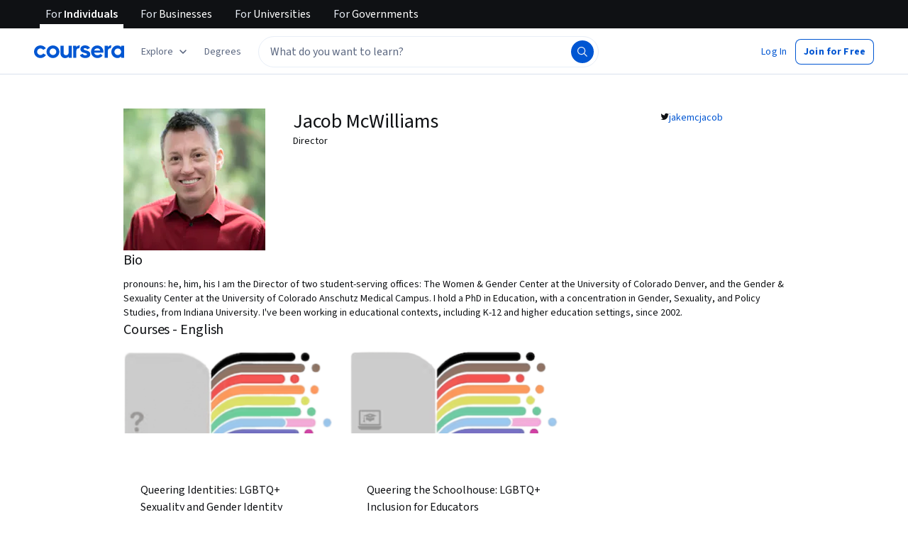

--- FILE ---
content_type: application/javascript
request_url: https://d3njjcbhbojbot.cloudfront.net/webapps/r2-builds/br/partners-graphql/en.10.ccd1d0176244291224c9.js
body_size: 6068
content:
(window.webpackJsonp=window.webpackJsonp||[]).push([[10],{"92MJ":function(module,exports){exports.default={"ar":true,"az":true,"de":true,"el":true,"es":true,"fa-af":true,"fr":true,"hi":true,"hu":true,"id":true,"it":true,"ja":true,"kk":true,"ko":true,"nl":true,"pl":true,"ps":true,"pt":true,"ru":true,"sv":true,"th":true,"tr":true,"uk":true,"uz":true,"vi":true,"zh":true,"zh-hk":"zh-tw","zh-mo":"zh-tw","zh-tw":true}},Dt9W:function(module,exports,e){},QYAm:function(module,e,t){"use strict";t.r(e);var n,a,o,c,i,r,u,s,l=t("pVnL"),d=t.n(l),g=t("3tO9"),m=t.n(g),p=t("q1tI"),b=t("L1vm"),h=t("vXr1"),v=t("RIqP"),f=t.n(v),O=t("J4zp"),j=t.n(O),S=t("VkAN"),y=t.n(S),k=t("Puqe"),w=t.n(k),x=t("sEfC"),N=t.n(x),C=t("OhL7"),T=t("TSYQ"),A=t.n(T),R=t("Qyje"),q=t.n(R),E=t("al67"),I=t("FdHa"),P=t("Gok7"),U=t("fdGY"),F=t("mHyk"),D=t("MtQe"),L=t("sQ/U"),useIsLihp=function(){var e,t=Object(h.c)();return(null==t?void 0:null===(e=t.pathname)||void 0===e?void 0:e.startsWith("/home"))||"/"===(null==t?void 0:t.pathname)&&Object(L.c)()},M=t("ZMpa"),z=t("8LBY"),Q=t("5HkX"),H=t("wszI"),B=t("IDuc"),W=t("SA+Z"),J=t.n(W),V=t("9SSd"),Z=t.n(V),AutoCompleteAriaSuggestions_AutoCompleteAriaSuggestions=function(e){var t,n=e.ariaContent,a=e.isFocused,o=e.isLoading,c=J()(n),i=c[0],r=c.slice(1);if(!a)return null;var u=(null==i?void 0:i.hits)||[],s=i&&!i.sectionTitle&&(null==u?void 0:u.length)>0,l=(null==r?void 0:r.length)>0,d=(null==u?void 0:u.length)>1,g=((null===(t=r[0])||void 0===t?void 0:t.sectionTitle)||"").toLowerCase(),m=g.includes("recent"),b=g.includes("popular"),h=Z()("Use up and down arrow to navigate or enter to search"),v=Z()("Popular Suggestions, #{interactionNote}",{interactionNote:h});m&&(v=Z()("Popular Suggestions and Recent Searches, #{interactionNote}",{interactionNote:h})),b&&(v=Z()("Popular Suggestions and Popular Searches, #{interactionNote}",{interactionNote:h}));var f=d?Z()("#{numOfSuggestions} suggestions and other sections, #{interactionNote}",{numOfSuggestions:u.length,interactionNote:h}):Z()("1 suggestion and other sections, #{interactionNote}",{interactionNote:h}),O=l?f:Z()("1 suggestion, #{interactionNote}",{interactionNote:h}),j=s?O:v;n||(j="");var S=o?Z()("Loading"):j;return(p.createElement("div",null,S))},X=p.memo(AutoCompleteAriaSuggestions_AutoCompleteAriaSuggestions),Y=t("fsL8"),K=t.n(Y),G=t("yXPU"),ee=t.n(G),te=t("1h/R"),ne=t.n(te),ae=t("l1rq"),oe=t("ZJgU"),ce=t("ALLZ"),ie=t("sOkY"),re=t("CYnp"),ue=t("QwEp"),se=t.n(ue),le={onboardingSuggestion:Object(C.c)(n||(n=y()(["\n    padding: 0 var(--cds-spacing-300);\n\n    "," {\n      margin-left: calc(var(--cds-spacing-300) * -1);\n      margin-right: calc(var(--cds-spacing-300) * -1);\n    }\n\n    .react-autosuggest__suggestion--highlighted & {\n      background-color: var(--cds-color-blue-25);\n    }\n  "])),I.a.down("sm")),onboardingSuggestionButton:Object(C.c)(a||(a=y()(["\n    margin-bottom: 2px;\n\n    &:hover {\n      background-color: var(--cds-color-blue-25);\n      text-decoration: none;\n    }\n  "])))},searchbar_AutoCompleteSuggestion=function(e){var t,n,a,c,i="Search_ProductHit"===e.indexName,r=A()("section-item","horizontal-box","align-items-vertical-center",{"direct-match-section":i}),u=null!==(t=e.partners)&&void 0!==t&&t[0]?", ".concat(e.partners[0]):"",s="".concat(e.name).concat(u,".");return e.sectionTitle&&(s="".concat(e.sectionTitle,": ").concat(e.name).concat(u,".")),"Search_RedirectHit"===e.__typename?(s="".concat(e.name," ").concat(se()("Take a short quiz")),Object(C.d)(ie.a,{trackingName:"autocomplete_item",data:{name:e.name,objectID:e.objectID},withVisibilityTracking:!0,"aria-label":s,css:le.onboardingSuggestion},Object(C.d)(ae.a,{component:"p",variant:"bodyPrimary"},e.name,Object(C.d)(oe.a,{css:le.onboardingSuggestionButton,icon:o||(o=Object(C.d)(ce.a,null)),variant:"ghost",size:"small"},se()("Take a short quiz"))))):Object(C.d)(ie.a,{trackingName:"autocomplete_item",data:{name:e.name,objectID:e.objectID},withVisibilityTracking:!0,className:r,"aria-label":s},(null===(n=e.image)||void 0===n?void 0:n.imageUrl)&&Object(C.d)("div",{className:"image-container"},Object(C.d)(re.a,{className:"item-photo",src:e.image.imageUrl,alt:se()("Suggestion Image"),imgParams:{fit:"fill",auto:"format,compress"},width:e.image.size,height:e.image.size,"aria-hidden":!0})),!(null!==(a=e.image)&&void 0!==a&&a.imageUrl)&&Object(C.d)("div",{style:{width:32}}),Object(C.d)("div",{className:"vertical-box"},e.sectionTitle?Object(C.d)(P.a,null,Object(C.d)("span",{className:"item-name body-1-text","aria-hidden":!0},"".concat(e.sectionTitle,": "))):"",Object(C.d)("span",{className:"item-name body-1-text","aria-hidden":!0},e.name),null!==(c=e.partners)&&void 0!==c&&c[0]?Object(C.d)("span",{className:"partner-name","aria-hidden":!0},e.partners[0]):""))},de=t("w+Vu"),ge=t("NzkX"),me=t("xDgu"),pe=t("dOVL"),be=t("uO1N"),he=t("oxo/"),AutoCompleteInput_renderItemsContainer=function(e){var t=e.containerProps,n=e.children,a=n?"".concat(t.role):void 0;return p.createElement("div",d()({},t,{role:a||"listbox","aria-label":Z()("Autocomplete results")}),n)},AutoCompleteInput_renderSectionTitle=function(e){var t=e.sectionTitle;return e&&0!==e.hits.length&&t?p.createElement("div",{className:"section-title-box horizontal-box"},p.createElement("span",{className:"headline-1-text section-title"},t)):null},AutoCompleteInput_AutoCompleteInput=function(e){var t,n,a,o,c,i,r,u=e.autocompleteSuggestions,s=e.shouldFocusSearch,l=e.pageLocation,d=e.track,g=e.isSearchPage,b=e.onSearchFocus,v=e.storeInputReference,f=e.onSuggestionHighlighted,O=e.blurAutocomplete,j=e.currentText,S=e.setCurrentText,y=e.autocompleteSuggestionsAvailable,k=e.isFocused,x=e.setIsFocused,N=e.debouncedAriaTextUpdate,C=e.debouncedRefineAndTrack,T=e.searchIsOpen,A=Object(h.d)(),R=Object(h.c)(),E=Object(F.b)(),I=Object(ge.b)().getSearchResults,P=null===(t=I(de.n)||{})||void 0===t?void 0:null===(n=t.source)||void 0===n?void 0:n.indexName,U=(null===(a=I(de.n)||{})||void 0===a?void 0:null===(o=a.aiSearchMetadata)||void 0===o?void 0:o.isEligibleForAiGeneratedSummary)&&g,D=Object(p.useRef)(!1),L=Object(p.useRef)(),M=null===(c=window)||void 0===c?void 0:c.location.pathname,z=Object(p.useCallback)((function(e){v(e),null!=e&&e.input&&(L.current=e.input)}),[v]),Q=g&&k&&(null===(i=window)||void 0===i?void 0:i.innerWidth)<=de.e;Object(p.useEffect)((function(){var e;null==(e=document.querySelector(".react-autosuggest__container"))||e.removeAttribute("aria-expanded")})),r=l===de.o.FrontPage||l===de.o.FrontPageBanner?Z()("Search 'python' or 'front-end developer'"):U?Z()("Ask Coursera AI or Search"):Z()("What do you want to learn?");var H=function(){var e=ee()(K()().mark((function _callee(e){var t,n,a,o,c,i,r,u;return K()().wrap((function(s){for(;;)switch(s.prev=s.next){case 0:if("Escape"!==e.key){s.next=4;break}O(),s.next=21;break;case 4:if("Enter"!==e.key||D.current){s.next=21;break}if(Object(be.a)(j,R.query)){s.next=11;break}return e.preventDefault(),e.stopPropagation(),x(!0),null==L||null===(t=L.current)||void 0===t||t.focus(),s.abrupt("return");case 11:n=w()(R.query,["query","page","sortBy"]),a=q.a.stringify(n),o="".concat(de.h,"?query=").concat(encodeURIComponent(j)),c=j.replace(/\s+/g," "),i="".concat(de.h,"?query=").concat(encodeURIComponent(c)),r=a?"".concat(i,"&").concat(a):i,E("perform_search",{searchedQuery:j,filter:Object(he.a)(r)}),Object(me.g)(j),d({action:"search",trackingName:"autocomplete_query",trackingData:{searchText:j,page:M,autocompleteSuggestionsAvailable:y,indexName:P}}),g?(A(o),O()):(d({action:"search",trackingName:"algolia_search_page_query_updated",trackingData:{searchText:j,page:M,indexName:P}}),null===(u=window)||void 0===u||u.location.assign(r));case 21:D.current=!1;case 22:case"end":return s.stop()}}),_callee)})));return function(t){return e.apply(this,arguments)}}(),B=function(){var e=ee()(K()().mark((function _callee2(e,t){var n,a,o,c,i,r,u,s,l,p,b,h;return K()().wrap((function(e){for(;;)switch(e.prev=e.next){case 0:n=t.suggestion,a=t.method,x(!1),"enter"===a&&(D.current=!0),o=w()(R.query,"query"),c=q.a.stringify(m()({},o)),i=Object(pe.e)(n,j),"onboarding_link"===n.objectID&&E("click_button",{button:{name:"start_onboarding"},form:{name:"search_dropdown"}}),E("click_autocomplete_suggestions",i),n.objectUrl||Object(me.g)(n.name),r=Object(me.b)(n),n.objectUrl?(d({action:"search",trackingName:n.trackingName,trackingData:m()(m()({},r),{},{searchText:j,page:M,hitType:n.trackingName})}),s="Search_RedirectHit"===n.__typename?n.objectUrl:"".concat(n.objectUrl,"?").concat(c),null===(u=window)||void 0===u||u.location.assign(s)):(l="".concat(de.h,"?query=").concat(encodeURIComponent(n.name)),p=c?"".concat(l,"&").concat(c):l,b="".concat(de.h,"?query=").concat(encodeURIComponent(n.name)),E("perform_search",{searchedQuery:j,sourceLinkCategory:"autocomplete_suggestions",filter:Object(he.a)(p)}),d({action:"search",trackingName:n.trackingName,trackingData:m()(m()({},r),{},{searchText:j,page:M,hitType:n.trackingName})}),g?A(b):null===(h=window)||void 0===h||h.location.assign(p));case 11:case"end":return e.stop()}}),_callee2)})));return function(t,n){return e.apply(this,arguments)}}();return p.createElement(ne.a,{suggestions:u,multiSection:!0,focusInputOnSuggestionClick:!1,onSuggestionsFetchRequested:function(){return{}},onSuggestionSelected:B,onSuggestionsClearRequested:function(){return{}},onSuggestionHighlighted:f,getSuggestionValue:function(e){return e&&e.name},renderSuggestion:searchbar_AutoCompleteSuggestion,renderSuggestionsContainer:AutoCompleteInput_renderItemsContainer,shouldRenderSuggestions:function(){return!0},alwaysRenderSuggestions:T||Q||k,inputProps:{id:"search-autocomplete-input",placeholder:r,value:j,onChange:function(e,t){var n=t.newValue,a=t.method;S(n||""),N(),["type","click"].includes(a)&&n!==j&&C(n)},onKeyDown:H,onFocus:function(){var e;N(),d({action:"search",trackingName:"autocomplete_focused",trackingData:{page:null===(e=window)||void 0===e?void 0:e.location.pathname,indexName:P}}),x(!0),null==b||b()},onBlur:function(){x(!1)},autoFocus:s,"aria-label":r,role:"textbox","aria-controls":"autocompleteARIASuggestions"},renderSectionTitle:AutoCompleteInput_renderSectionTitle,getSectionSuggestions:function(e){var t;return null!==(t=null==e?void 0:e.hits)&&void 0!==t?t:[]},ref:z})},ve=p.memo(AutoCompleteInput_AutoCompleteInput),fe=t("MSQS"),Oe=t("SZQJ"),je=t("Jh2F"),Se=t("jI2Z"),ye=t("xB0D"),ke=t("hwvE"),we={preUnifiedAutoComplete:Object(C.c)(c||(c=y()(["\n    /* As per PageHeader.styl, mobile header kicks in at 1060px; these styles are for desktop only */\n    @media (min-width: 1061px) {\n      .react-autosuggest__container > input {\n        border-radius: 24px !important;\n        padding: var(--cds-spacing-100) var(--cds-spacing-200) !important;\n        border: 1px solid var(--cds-color-grey-50) !important;\n        color: var(--cds-color-grey-600) !important;\n        line-height: 24px !important;\n        height: 44px !important;\n      }\n\n      .search-button .magnifier-wrapper {\n        right: 3px;\n        border-radius: 24px;\n        width: 32px;\n        height: 32px;\n        padding: var(--cds-spacing-100);\n        margin-right: var(--cds-spacing-50);\n        margin-top: 6px;\n        border: 1px solid transparent;\n      }\n    }\n  "]))),onboardingAutocompleteItem:function(e){return Object(C.c)(i||(i=y()(["\n    .react-autosuggest__suggestions-list {\n      padding-left: 0;\n    }\n    #react-autowhatever-1-section-","-item-0.react-autosuggest__suggestion--highlighted {\n      background-color: transparent;\n    }\n    #react-autowhatever-1-section-","-item-0 {\n      padding: 0;\n      border-top: 1px solid var(--cds-color-grey-25);\n      padding-top: var(--cds-spacing-200);\n      list-style-type: none;\n      "," {\n        margin: var(--cds-spacing-200);\n      }\n    }\n  "])),e-1,e-1,I.a.down("sm"))}},AutoComplete_AutoComplete=function(e){var t,n,a=e.enableOneStepSearch,o=void 0!==a&&a,c=e.shouldShowExposedSearchAndReg,i=void 0!==c&&c,l=e.pageLocation,g=e.isSearchPage,b=void 0!==g&&g,v=e.track,O=e.collectionRecommendations,S=e.query,y=e.shouldFocusSearch,k=e.searchIsOpen,x=e.hideMobileSearchPage,T=Object(h.d)(),R=Object(h.c)(),I=Object(F.b)(),L=Object(p.useState)([]),W=j()(L,2),J=W[0],V=W[1],Y=Object(p.useState)([]),K=j()(Y,2),G=K[0],ee=K[1],te=Object(p.useState)(y||!1),ne=j()(te,2),ae=ne[0],oe=ne[1],ce=Object(p.useRef)(),ie=Object(p.useRef)(),re=Object(p.useState)([]),ue=j()(re,2),se=ue[0],le=ue[1],he=Object(p.useState)(""),_e=j()(he,2),xe=_e[0],Ne=_e[1],Ce=Object(p.useState)(!1),Te=j()(Ce,2),Ae=Te[0],Re=Te[1],qe=Object(p.useState)(S||""),Ee=j()(qe,2),Ie=Ee[0],Pe=Ee[1],Ue=Object(p.useRef)(),Fe=Object(ge.b)(),De=Fe.getSearchResults,Le=Fe.updateQuery,Me=Fe.isLoading,ze=De(de.n),Qe=ze||{},He=Qe.elements,Be=Qe.source,We=Qe.query,Je=null==Be?void 0:Be.indexName,Ve=De(de.u),Ze=(Ve||{}).elements,Xe=((null==He?void 0:He.length)||0)+((null==Ze?void 0:Ze.length)||0)>0,Ye=null===(t=window)||void 0===t?void 0:t.location.pathname,Ke=R.search?"".concat(R.pathname).concat(R.search):R.pathname,Ge=Object(Q.a)({referrer:Ke}).onboardingUrl,$e=Object(p.useMemo)((function(){return Object(me.d)(Ge)}),[Ge]),et=Object(z.b)(),tt=et?we.onboardingAutocompleteItem(J.length):void 0,nt=Object(M.a)(),at=Object(Se.a)(),ot=Object(ye.a)(),ct=useIsLihp(),it=nt||at||ot||ct;ae&&(Object(z.b)(),Object(je.b)(it));var rt=Object(p.useCallback)((function(e){var t=e.suggestion;return Ne((null==t?void 0:t.name)||"")}),[]),ut=Object(p.useCallback)((function(){clearTimeout(ce.current),se.length>0&&le([]),ce.current=setTimeout((function(){return Re(!0)}),Oe.a)}),[se.length]),st=Object(p.useMemo)((function(){return Object(pe.c)(We||"",ze,Ve,O)}),[We,ze,Ve,O]);Object(p.useEffect)((function(){Ae&&!Me&&(le(st),Re(!1))}),[J,Me,st,Ae]);var lt=Object(p.useCallback)((function(e){var t;v({action:"search",trackingName:"algolia_search_input_change",trackingData:{newSearchValue:Object(ke.b)(e),page:null===(t=window)||void 0===t?void 0:t.location.pathname,indexName:Je}}),Le(e)}),[v,Le,Je]),dt=Object(p.useCallback)((function(e){clearTimeout(ie.current),ie.current=setTimeout((function(){lt(e)}),Oe.j)}),[lt]),gt=Object(p.useCallback)((function(e,t){null==e||e.forEach((function(e){if(e){"onboarding_link"===e.objectID&&I("view_button",{button:{name:"start_onboarding"}});var n=Object(pe.e)(e,t);I("view_autocomplete_suggestions",n)}}))}),[I]),mt=Object(p.useMemo)((function(){return N()((function(e){gt(e,Ie)}),Oe.j)}),[Ie,gt]),blurAutocomplete=function(){var e;null==Ue||null===(e=Ue.current)||void 0===e||e.blur(),oe(!1),null==x||x()};Object(p.useEffect)((function(){var e,t;S&&"undefined"!=typeof window&&dt(S);var n=null===(e=document)||void 0===e?void 0:null===(t=e.getElementsByClassName("react-autosuggest__container"))||void 0===t?void 0:t[0];return n&&(n.removeAttribute("role"),n.removeAttribute("aria-haspopup")),function(){clearTimeout(ce.current)}}),[]),Object(p.useEffect)((function(){Ie!==S&&Pe(S)}),[S]),Object(p.useEffect)((function(){var e;if((null===(e=window)||void 0===e?void 0:e.innerWidth)<=de.e){var t,n=!b&&l!==de.o.FrontPage&&l!==de.o.FrontPageBanner;if(k)oe(!0),null==Ue||null===(t=Ue.current)||void 0===t||t.focus();else if(!k&&n){var a;oe(!1),null==Ue||null===(a=Ue.current)||void 0===a||a.blur()}}}),[e]),Object(p.useEffect)((function(){var hideMobileSearchPageOnScreenResize=function(){var e;(null===(e=window)||void 0===e?void 0:e.innerWidth)>de.e&&blurAutocomplete()};return window.addEventListener("resize",hideMobileSearchPageOnScreenResize,{passive:!0}),function(){window.removeEventListener("resize",hideMobileSearchPageOnScreenResize)}}),[]),Object(p.useEffect)((function(){Me||V(et?[].concat(f()(st),[$e]):st)}),[Me,st,et,$e]),Object(p.useEffect)((function(){var e=J.map((function(e){return e.hits})).flat(),t=JSON.stringify(e)!==JSON.stringify(G);ae&&t&&(ee(e),mt(e))}),[Ie,J,ae,mt,G]);var pt=A()("rc-AutoComplete horizontal-box isLohpRebrand",{isFocused:ae,isExposedSearch:i,isOneStepSearchForTablet:o&&!i}),bt=Object(p.useCallback)((function(){var e;S&&y&&(null==Ue||null===(e=Ue.current)||void 0===e||e.setSelectionRange(S.length,S.length))}),[S,y]),ht=Object(p.useCallback)((function(e){null!==e&&(Ue.current=e.input,bt())}),[bt]),clearSearchQueryAndCloseContainer=function(e){e.preventDefault(),Pe(""),blurAutocomplete()},searchButtonOnClick=function(e){if(e.preventDefault(),Object(be.a)(Ie,R.query)){var t,n=w()(R.query,"query"),a=q.a.stringify(n),o="".concat(de.h,"?query=").concat(encodeURIComponent(Ie),"&").concat(a),c="".concat(de.h,"?query=").concat(encodeURIComponent(Ie));if(b)T(c);else null===(t=window)||void 0===t||t.location.assign(o);I("perform_search",{searchedQuery:Ie}),v({action:"search",trackingName:"autocomplete_query",trackingData:{searchText:Ie,page:Ye,autocompleteSuggestionsAvailable:Xe,indexName:Je}}),v({action:"search",trackingName:"algolia_search_page_query_updated",trackingData:{searchText:Ie,page:Ye,indexName:Je}}),blurAutocomplete()}},vt=m()(m()({},e),{},{autocompleteSuggestions:J,storeInputReference:ht,onSuggestionHighlighted:rt,blurAutocomplete:blurAutocomplete,currentText:Ie,setCurrentText:Pe,autocompleteSuggestionsAvailable:Xe,setIsFocused:oe,isFocused:ae,debouncedAriaTextUpdate:ut,debouncedRefineAndTrack:dt});return Object(C.d)(H.a.Consumer,null,(function(e){var t=e.isSimplifiedPageHeader;return Object(C.d)("div",d()({"data-testid":"AutoComplete",className:pt,style:ae?{zIndex:4001}:{}},t?{css:[we.preUnifiedAutoComplete,tt]}:{css:tt}),l===de.o.FrontPage||l===de.o.FrontPageBanner?Object(C.d)(fe.a,{searchButtonOnClick:searchButtonOnClick,isFocused:ae,pageLocation:l},Object(C.d)(ve,vt)):Object(C.d)(p.Fragment,null,Object(C.d)("button",{type:"button",className:"nostyle mobile-magnifier left-hand-search-btn","aria-label":Z()("Submit Search"),onMouseDown:searchButtonOnClick,onKeyPress:function(e){return Object(E.a)(e,searchButtonOnClick)}},r||(r=Object(C.d)(D.a,{fill:"var(--cds-color-grey-25)"}))),Object(C.d)(ve,vt),Object(C.d)("button",{type:"button",className:"nostyle search-button","aria-label":Z()("Submit Search"),onClick:searchButtonOnClick,onKeyPress:function(e){return Object(E.a)(e,searchButtonOnClick)}},u||(u=Object(C.d)(D.a,{fill:"var(--cds-color-grey-25)"})))),Object(C.d)(P.a,null,Object(C.d)("div",{"aria-live":"polite","aria-atomic":"true",id:"autocompleteARIASuggestions",role:"region"},!xe&&(n||(n=Object(C.d)(X,{isFocused:ae,isLoading:Me,ariaContent:se}))))),ae&&Object(C.d)(B.a,{trackingName:"close_auto_complete",className:"nostyle cancel-button","aria-label":Z()("Close Search Auto Complete"),"data-testid":"close_auto_complete",onMouseDown:clearSearchQueryAndCloseContainer,onKeyPress:function(e){return Object(E.a)(e,clearSearchQueryAndCloseContainer)}},s||(s=Object(C.d)(U.a,{color:"interactive",size:"medium"}))))}))},_e=p.memo(AutoComplete_AutoComplete),xe=t("d4st");t("noZS"),t("3WF5"),t("QVEU"),t("bt/X");t("mXnn"),e.default=function(e){var t,n,a=Object(b.b)(),o=Object(h.c)(),c=(n=(null===(t=o.query)||void 0===t?void 0:t.query)||"",String((Array.isArray(n)?n[0]:n)||"")),i=Object(p.useMemo)((function(){return"/search"===o.pathname?Oe.h.map((function(e){return e.id===de.n?m()(m()({},e),{},{requestOrigin:{pageType:de.l.SERP,segmentType:de.m.CONSUMER}}):e})):Oe.h}),[o.pathname]);return p.createElement(xe.a,{searchConfigs:i},p.createElement(_e,d()({track:a,query:c||e.startingQuery||""},e)))}},QwEp:function(module,exports,e){var t=e("92MJ"),n=t.default?t.default:{},a=(0,e("HdzH").default)(n);a.getLocale=function(){return"en"},module.exports=a},ZMpa:function(module,e,t){"use strict";var n=t("vXr1"),a=t("sQ/U");e.a=function(){var e,t=Object(n.c)(),o=null==t?void 0:null===(e=t.pathname)||void 0===e?void 0:e.startsWith("/frontpage"),c=!a.a.isAuthenticatedUser()&&("/"===(null==t?void 0:t.pathname)||"/in"===(null==t?void 0:t.pathname));return o||c}},mXnn:function(module,exports,e){e("Dt9W")},noZS:function(module,exports,e){var t=e("hypo"),n=e("JC6p"),a=e("ut/Y");module.exports=function(e,o){var c={};return o=a(o,3),n(e,(function(e,n,a){t(c,n,o(e,n,a))})),c}}}]);
//# sourceMappingURL=en.10.ccd1d0176244291224c9.js.map